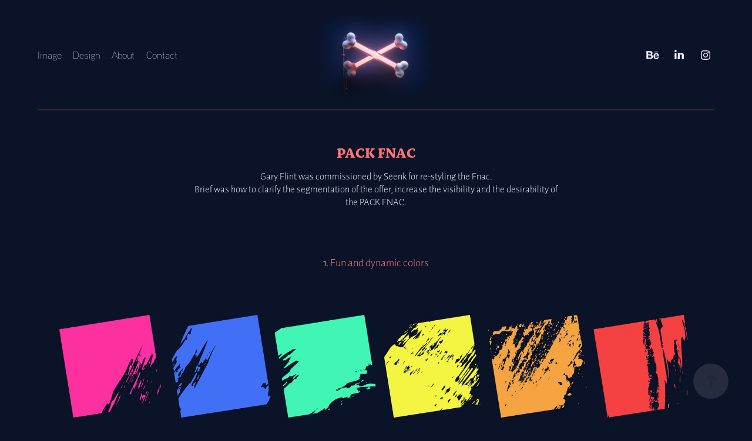

--- FILE ---
content_type: text/html; charset=utf-8
request_url: https://garyflint.com/fnac-pack
body_size: 9877
content:
<!DOCTYPE HTML>
<html lang="en-US">
<head>
  <meta charset="UTF-8" />
  <meta name="viewport" content="width=device-width, initial-scale=1" />
      <meta name="keywords"  content="FNAC,FNAC PACK,OFFRE FNAC,PACK DESIGN,IDENTITY" />
      <meta name="description"  content="Gary Flint was commissioned by Seenk for re-styling the Fnac.
Brief was how to clarify the segmentation of the offer, increase the visibility and the desirability of the PACK FNAC." />
      <meta name="twitter:card"  content="summary_large_image" />
      <meta name="twitter:site"  content="@AdobePortfolio" />
      <meta  property="og:title" content="Gary Flint | Creative Studio - PACK FNAC" />
      <meta  property="og:description" content="Gary Flint was commissioned by Seenk for re-styling the Fnac.
Brief was how to clarify the segmentation of the offer, increase the visibility and the desirability of the PACK FNAC." />
      <meta  property="og:image" content="https://cdn.myportfolio.com/fe23aff6baafb05974ec5562187d5b96/7772a768-24c5-4740-a050-0014135d6d0a_rwc_0x161x2054x1160x2054.jpg?h=beb83bac3623a23475b833e9af1bbfbb" />
        <link rel="icon" href="https://cdn.myportfolio.com/fe23aff6baafb05974ec5562187d5b96/7b08908a-127d-4f75-a707-7a18e3b44798_carw_1x1x32.jpg?h=8ccb1db941d9a80e82b91fe20120e5ac" />
        <link rel="apple-touch-icon" href="https://cdn.myportfolio.com/fe23aff6baafb05974ec5562187d5b96/27043866-5f11-4eca-9179-3f3143164f20_carw_1x1x180.jpg?h=7e7a0915612b295fb90e456857cbd722" />
      <link rel="stylesheet" href="/dist/css/main.css" type="text/css" />
      <link rel="stylesheet" href="https://cdn.myportfolio.com/fe23aff6baafb05974ec5562187d5b96/e8aea5acc8c14746445cffd1319b2baf1737215235.css?h=9165df9b188fbb81bf599b70dbe33af7" type="text/css" />
    <link rel="canonical" href="https://garyflint.com/fnac-pack" />
      <title>Gary Flint | Creative Studio - PACK FNAC</title>
    <script type="text/javascript" src="//use.typekit.net/ik/[base64].js?cb=35f77bfb8b50944859ea3d3804e7194e7a3173fb" async onload="
    try {
      window.Typekit.load();
    } catch (e) {
      console.warn('Typekit not loaded.');
    }
    "></script>
</head>
  <body class="transition-enabled">  <div class='page-background-video page-background-video-with-panel'>
  </div>
  <div class="js-responsive-nav">
    <div class="responsive-nav has-social">
      <div class="responsive-nav__contents">
        <div class="close-responsive-click-area js-close-responsive-nav">
          <div class="close-responsive-button"></div>
        </div>
            <nav class="nav-container" data-hover-hint="nav" data-hover-hint-placement="bottom-start">
                <div class="gallery-title"><a href="/projects" >Image</a></div>
                <div class="gallery-title"><a href="/design" >Design</a></div>
      <div class="page-title">
        <a href="/about" >About</a>
      </div>
      <div class="page-title">
        <a href="/contact" >Contact</a>
      </div>
            </nav>
          <div class="social pf-nav-social" data-context="theme.nav" data-hover-hint="navSocialIcons" data-hover-hint-placement="bottom-start">
            <ul>
                    <li>
                      <a href="https://www.behance.net/garyflinta9084" target="_blank">
                        <svg id="Layer_1" data-name="Layer 1" xmlns="http://www.w3.org/2000/svg" viewBox="0 0 30 24" class="icon"><path id="path-1" d="M18.83,14.38a2.78,2.78,0,0,0,.65,1.9,2.31,2.31,0,0,0,1.7.59,2.31,2.31,0,0,0,1.38-.41,1.79,1.79,0,0,0,.71-0.87h2.31a4.48,4.48,0,0,1-1.71,2.53,5,5,0,0,1-2.78.76,5.53,5.53,0,0,1-2-.37,4.34,4.34,0,0,1-1.55-1,4.77,4.77,0,0,1-1-1.63,6.29,6.29,0,0,1,0-4.13,4.83,4.83,0,0,1,1-1.64A4.64,4.64,0,0,1,19.09,9a4.86,4.86,0,0,1,2-.4A4.5,4.5,0,0,1,23.21,9a4.36,4.36,0,0,1,1.5,1.3,5.39,5.39,0,0,1,.84,1.86,7,7,0,0,1,.18,2.18h-6.9Zm3.67-3.24A1.94,1.94,0,0,0,21,10.6a2.26,2.26,0,0,0-1,.22,2,2,0,0,0-.66.54,1.94,1.94,0,0,0-.35.69,3.47,3.47,0,0,0-.12.65h4.29A2.75,2.75,0,0,0,22.5,11.14ZM18.29,6h5.36V7.35H18.29V6ZM13.89,17.7a4.4,4.4,0,0,1-1.51.7,6.44,6.44,0,0,1-1.73.22H4.24V5.12h6.24a7.7,7.7,0,0,1,1.73.17,3.67,3.67,0,0,1,1.33.56,2.6,2.6,0,0,1,.86,1,3.74,3.74,0,0,1,.3,1.58,3,3,0,0,1-.46,1.7,3.33,3.33,0,0,1-1.35,1.12,3.19,3.19,0,0,1,1.82,1.26,3.79,3.79,0,0,1,.59,2.17,3.79,3.79,0,0,1-.39,1.77A3.24,3.24,0,0,1,13.89,17.7ZM11.72,8.19a1.25,1.25,0,0,0-.45-0.47,1.88,1.88,0,0,0-.64-0.24,5.5,5.5,0,0,0-.76-0.05H7.16v3.16h3a2,2,0,0,0,1.28-.38A1.43,1.43,0,0,0,11.89,9,1.73,1.73,0,0,0,11.72,8.19ZM11.84,13a2.39,2.39,0,0,0-1.52-.45H7.16v3.73h3.11a3.61,3.61,0,0,0,.82-0.09A2,2,0,0,0,11.77,16a1.39,1.39,0,0,0,.47-0.54,1.85,1.85,0,0,0,.17-0.88A1.77,1.77,0,0,0,11.84,13Z"/></svg>
                      </a>
                    </li>
                    <li>
                      <a href="https://www.linkedin.com/in/fla0jesus0satan0zorro0er/" target="_blank">
                        <svg version="1.1" id="Layer_1" xmlns="http://www.w3.org/2000/svg" xmlns:xlink="http://www.w3.org/1999/xlink" viewBox="0 0 30 24" style="enable-background:new 0 0 30 24;" xml:space="preserve" class="icon">
                        <path id="path-1_24_" d="M19.6,19v-5.8c0-1.4-0.5-2.4-1.7-2.4c-1,0-1.5,0.7-1.8,1.3C16,12.3,16,12.6,16,13v6h-3.4
                          c0,0,0.1-9.8,0-10.8H16v1.5c0,0,0,0,0,0h0v0C16.4,9,17.2,7.9,19,7.9c2.3,0,4,1.5,4,4.9V19H19.6z M8.9,6.7L8.9,6.7
                          C7.7,6.7,7,5.9,7,4.9C7,3.8,7.8,3,8.9,3s1.9,0.8,1.9,1.9C10.9,5.9,10.1,6.7,8.9,6.7z M10.6,19H7.2V8.2h3.4V19z"/>
                        </svg>
                      </a>
                    </li>
                    <li>
                      <a href="https://www.instagram.com/garyflint.design/?hl=fr" target="_blank">
                        <svg version="1.1" id="Layer_1" xmlns="http://www.w3.org/2000/svg" xmlns:xlink="http://www.w3.org/1999/xlink" viewBox="0 0 30 24" style="enable-background:new 0 0 30 24;" xml:space="preserve" class="icon">
                        <g>
                          <path d="M15,5.4c2.1,0,2.4,0,3.2,0c0.8,0,1.2,0.2,1.5,0.3c0.4,0.1,0.6,0.3,0.9,0.6c0.3,0.3,0.5,0.5,0.6,0.9
                            c0.1,0.3,0.2,0.7,0.3,1.5c0,0.8,0,1.1,0,3.2s0,2.4,0,3.2c0,0.8-0.2,1.2-0.3,1.5c-0.1,0.4-0.3,0.6-0.6,0.9c-0.3,0.3-0.5,0.5-0.9,0.6
                            c-0.3,0.1-0.7,0.2-1.5,0.3c-0.8,0-1.1,0-3.2,0s-2.4,0-3.2,0c-0.8,0-1.2-0.2-1.5-0.3c-0.4-0.1-0.6-0.3-0.9-0.6
                            c-0.3-0.3-0.5-0.5-0.6-0.9c-0.1-0.3-0.2-0.7-0.3-1.5c0-0.8,0-1.1,0-3.2s0-2.4,0-3.2c0-0.8,0.2-1.2,0.3-1.5c0.1-0.4,0.3-0.6,0.6-0.9
                            c0.3-0.3,0.5-0.5,0.9-0.6c0.3-0.1,0.7-0.2,1.5-0.3C12.6,5.4,12.9,5.4,15,5.4 M15,4c-2.2,0-2.4,0-3.3,0c-0.9,0-1.4,0.2-1.9,0.4
                            c-0.5,0.2-1,0.5-1.4,0.9C7.9,5.8,7.6,6.2,7.4,6.8C7.2,7.3,7.1,7.9,7,8.7C7,9.6,7,9.8,7,12s0,2.4,0,3.3c0,0.9,0.2,1.4,0.4,1.9
                            c0.2,0.5,0.5,1,0.9,1.4c0.4,0.4,0.9,0.7,1.4,0.9c0.5,0.2,1.1,0.3,1.9,0.4c0.9,0,1.1,0,3.3,0s2.4,0,3.3,0c0.9,0,1.4-0.2,1.9-0.4
                            c0.5-0.2,1-0.5,1.4-0.9c0.4-0.4,0.7-0.9,0.9-1.4c0.2-0.5,0.3-1.1,0.4-1.9c0-0.9,0-1.1,0-3.3s0-2.4,0-3.3c0-0.9-0.2-1.4-0.4-1.9
                            c-0.2-0.5-0.5-1-0.9-1.4c-0.4-0.4-0.9-0.7-1.4-0.9c-0.5-0.2-1.1-0.3-1.9-0.4C17.4,4,17.2,4,15,4L15,4L15,4z"/>
                          <path d="M15,7.9c-2.3,0-4.1,1.8-4.1,4.1s1.8,4.1,4.1,4.1s4.1-1.8,4.1-4.1S17.3,7.9,15,7.9L15,7.9z M15,14.7c-1.5,0-2.7-1.2-2.7-2.7
                            c0-1.5,1.2-2.7,2.7-2.7s2.7,1.2,2.7,2.7C17.7,13.5,16.5,14.7,15,14.7L15,14.7z"/>
                          <path d="M20.2,7.7c0,0.5-0.4,1-1,1s-1-0.4-1-1s0.4-1,1-1S20.2,7.2,20.2,7.7L20.2,7.7z"/>
                        </g>
                        </svg>
                      </a>
                    </li>
            </ul>
          </div>
      </div>
    </div>
  </div>
  <div class="site-wrap cfix">
    <div class="site-container">
      <div class="site-content e2e-site-content">
          <header class="site-header js-site-header " data-context="theme.nav" data-hover-hint="nav" data-hover-hint-placement="top-start">
              <nav class="nav-container" data-hover-hint="nav" data-hover-hint-placement="bottom-start">
                <div class="gallery-title"><a href="/projects" >Image</a></div>
                <div class="gallery-title"><a href="/design" >Design</a></div>
      <div class="page-title">
        <a href="/about" >About</a>
      </div>
      <div class="page-title">
        <a href="/contact" >Contact</a>
      </div>
              </nav>
              <div class="logo-wrap" data-context="theme.logo.header" data-hover-hint="logo" data-hover-hint-placement="bottom-start">
                <div class="logo e2e-site-logo-text logo-image  ">
    <a href="/projects" class="image-normal image-link">
      <img src="https://cdn.myportfolio.com/fe23aff6baafb05974ec5562187d5b96/b84c582a-4767-4e88-9133-8647bedf001d_rwc_0x0x1280x674x4096.jpg?h=ba22b77945b26a1ccf25430ece4c55cf" alt="Gary Flint">
    </a>
                </div>
              </div>
              <div class="social pf-nav-social" data-context="theme.nav" data-hover-hint="navSocialIcons" data-hover-hint-placement="bottom-start">
                <ul>
                        <li>
                          <a href="https://www.behance.net/garyflinta9084" target="_blank">
                            <svg id="Layer_1" data-name="Layer 1" xmlns="http://www.w3.org/2000/svg" viewBox="0 0 30 24" class="icon"><path id="path-1" d="M18.83,14.38a2.78,2.78,0,0,0,.65,1.9,2.31,2.31,0,0,0,1.7.59,2.31,2.31,0,0,0,1.38-.41,1.79,1.79,0,0,0,.71-0.87h2.31a4.48,4.48,0,0,1-1.71,2.53,5,5,0,0,1-2.78.76,5.53,5.53,0,0,1-2-.37,4.34,4.34,0,0,1-1.55-1,4.77,4.77,0,0,1-1-1.63,6.29,6.29,0,0,1,0-4.13,4.83,4.83,0,0,1,1-1.64A4.64,4.64,0,0,1,19.09,9a4.86,4.86,0,0,1,2-.4A4.5,4.5,0,0,1,23.21,9a4.36,4.36,0,0,1,1.5,1.3,5.39,5.39,0,0,1,.84,1.86,7,7,0,0,1,.18,2.18h-6.9Zm3.67-3.24A1.94,1.94,0,0,0,21,10.6a2.26,2.26,0,0,0-1,.22,2,2,0,0,0-.66.54,1.94,1.94,0,0,0-.35.69,3.47,3.47,0,0,0-.12.65h4.29A2.75,2.75,0,0,0,22.5,11.14ZM18.29,6h5.36V7.35H18.29V6ZM13.89,17.7a4.4,4.4,0,0,1-1.51.7,6.44,6.44,0,0,1-1.73.22H4.24V5.12h6.24a7.7,7.7,0,0,1,1.73.17,3.67,3.67,0,0,1,1.33.56,2.6,2.6,0,0,1,.86,1,3.74,3.74,0,0,1,.3,1.58,3,3,0,0,1-.46,1.7,3.33,3.33,0,0,1-1.35,1.12,3.19,3.19,0,0,1,1.82,1.26,3.79,3.79,0,0,1,.59,2.17,3.79,3.79,0,0,1-.39,1.77A3.24,3.24,0,0,1,13.89,17.7ZM11.72,8.19a1.25,1.25,0,0,0-.45-0.47,1.88,1.88,0,0,0-.64-0.24,5.5,5.5,0,0,0-.76-0.05H7.16v3.16h3a2,2,0,0,0,1.28-.38A1.43,1.43,0,0,0,11.89,9,1.73,1.73,0,0,0,11.72,8.19ZM11.84,13a2.39,2.39,0,0,0-1.52-.45H7.16v3.73h3.11a3.61,3.61,0,0,0,.82-0.09A2,2,0,0,0,11.77,16a1.39,1.39,0,0,0,.47-0.54,1.85,1.85,0,0,0,.17-0.88A1.77,1.77,0,0,0,11.84,13Z"/></svg>
                          </a>
                        </li>
                        <li>
                          <a href="https://www.linkedin.com/in/fla0jesus0satan0zorro0er/" target="_blank">
                            <svg version="1.1" id="Layer_1" xmlns="http://www.w3.org/2000/svg" xmlns:xlink="http://www.w3.org/1999/xlink" viewBox="0 0 30 24" style="enable-background:new 0 0 30 24;" xml:space="preserve" class="icon">
                            <path id="path-1_24_" d="M19.6,19v-5.8c0-1.4-0.5-2.4-1.7-2.4c-1,0-1.5,0.7-1.8,1.3C16,12.3,16,12.6,16,13v6h-3.4
                              c0,0,0.1-9.8,0-10.8H16v1.5c0,0,0,0,0,0h0v0C16.4,9,17.2,7.9,19,7.9c2.3,0,4,1.5,4,4.9V19H19.6z M8.9,6.7L8.9,6.7
                              C7.7,6.7,7,5.9,7,4.9C7,3.8,7.8,3,8.9,3s1.9,0.8,1.9,1.9C10.9,5.9,10.1,6.7,8.9,6.7z M10.6,19H7.2V8.2h3.4V19z"/>
                            </svg>
                          </a>
                        </li>
                        <li>
                          <a href="https://www.instagram.com/garyflint.design/?hl=fr" target="_blank">
                            <svg version="1.1" id="Layer_1" xmlns="http://www.w3.org/2000/svg" xmlns:xlink="http://www.w3.org/1999/xlink" viewBox="0 0 30 24" style="enable-background:new 0 0 30 24;" xml:space="preserve" class="icon">
                            <g>
                              <path d="M15,5.4c2.1,0,2.4,0,3.2,0c0.8,0,1.2,0.2,1.5,0.3c0.4,0.1,0.6,0.3,0.9,0.6c0.3,0.3,0.5,0.5,0.6,0.9
                                c0.1,0.3,0.2,0.7,0.3,1.5c0,0.8,0,1.1,0,3.2s0,2.4,0,3.2c0,0.8-0.2,1.2-0.3,1.5c-0.1,0.4-0.3,0.6-0.6,0.9c-0.3,0.3-0.5,0.5-0.9,0.6
                                c-0.3,0.1-0.7,0.2-1.5,0.3c-0.8,0-1.1,0-3.2,0s-2.4,0-3.2,0c-0.8,0-1.2-0.2-1.5-0.3c-0.4-0.1-0.6-0.3-0.9-0.6
                                c-0.3-0.3-0.5-0.5-0.6-0.9c-0.1-0.3-0.2-0.7-0.3-1.5c0-0.8,0-1.1,0-3.2s0-2.4,0-3.2c0-0.8,0.2-1.2,0.3-1.5c0.1-0.4,0.3-0.6,0.6-0.9
                                c0.3-0.3,0.5-0.5,0.9-0.6c0.3-0.1,0.7-0.2,1.5-0.3C12.6,5.4,12.9,5.4,15,5.4 M15,4c-2.2,0-2.4,0-3.3,0c-0.9,0-1.4,0.2-1.9,0.4
                                c-0.5,0.2-1,0.5-1.4,0.9C7.9,5.8,7.6,6.2,7.4,6.8C7.2,7.3,7.1,7.9,7,8.7C7,9.6,7,9.8,7,12s0,2.4,0,3.3c0,0.9,0.2,1.4,0.4,1.9
                                c0.2,0.5,0.5,1,0.9,1.4c0.4,0.4,0.9,0.7,1.4,0.9c0.5,0.2,1.1,0.3,1.9,0.4c0.9,0,1.1,0,3.3,0s2.4,0,3.3,0c0.9,0,1.4-0.2,1.9-0.4
                                c0.5-0.2,1-0.5,1.4-0.9c0.4-0.4,0.7-0.9,0.9-1.4c0.2-0.5,0.3-1.1,0.4-1.9c0-0.9,0-1.1,0-3.3s0-2.4,0-3.3c0-0.9-0.2-1.4-0.4-1.9
                                c-0.2-0.5-0.5-1-0.9-1.4c-0.4-0.4-0.9-0.7-1.4-0.9c-0.5-0.2-1.1-0.3-1.9-0.4C17.4,4,17.2,4,15,4L15,4L15,4z"/>
                              <path d="M15,7.9c-2.3,0-4.1,1.8-4.1,4.1s1.8,4.1,4.1,4.1s4.1-1.8,4.1-4.1S17.3,7.9,15,7.9L15,7.9z M15,14.7c-1.5,0-2.7-1.2-2.7-2.7
                                c0-1.5,1.2-2.7,2.7-2.7s2.7,1.2,2.7,2.7C17.7,13.5,16.5,14.7,15,14.7L15,14.7z"/>
                              <path d="M20.2,7.7c0,0.5-0.4,1-1,1s-1-0.4-1-1s0.4-1,1-1S20.2,7.2,20.2,7.7L20.2,7.7z"/>
                            </g>
                            </svg>
                          </a>
                        </li>
                </ul>
              </div>
              <div class="hamburger-click-area js-hamburger">
                <div class="hamburger">
                  <i></i>
                  <i></i>
                  <i></i>
                </div>
              </div>
          </header>
        <main>
  <div class="page-container js-site-wrap" data-context="page.page.container" data-hover-hint="pageContainer">
    <section class="page standard-modules">
        <header class="page-header content" data-context="pages" data-identity="id:p594944ea7f6b8add1bbaa133682e3c32fcab7fc95abcdc6c2f13d" data-hover-hint="pageHeader" data-hover-hint-id="p594944ea7f6b8add1bbaa133682e3c32fcab7fc95abcdc6c2f13d">
            <h1 class="title preserve-whitespace e2e-site-logo-text">PACK FNAC</h1>
            <p class="description">Gary Flint was commissioned by Seenk for re-styling the Fnac.
Brief was how to clarify the segmentation of the offer, increase the visibility and the desirability of the PACK FNAC.</p>
        </header>
      <div class="page-content js-page-content" data-context="pages" data-identity="id:p594944ea7f6b8add1bbaa133682e3c32fcab7fc95abcdc6c2f13d">
        <div id="project-canvas" class="js-project-modules modules content">
          <div id="project-modules">
              
              
              
              
              
              <div class="project-module module text project-module-text align- js-project-module e2e-site-project-module-text">
  <div class="rich-text js-text-editable module-text"><div>​​​​​​​<span style="color:#ff7575;"><span style="color:#ffffff;">1.</span> Fun and dynamic colors</span></div></div>
</div>

              
              
              
              
              
              <div class="project-module module image project-module-image js-js-project-module" >

  

  
     <div class="js-lightbox" data-src="https://cdn.myportfolio.com/fe23aff6baafb05974ec5562187d5b96/2162b830-dc1b-4129-8a40-c808be9bb361.jpg?h=b7cc65211363ed686e4bddd83e948d8a">
           <img
             class="js-lazy e2e-site-project-module-image"
             src="[data-uri]"
             data-src="https://cdn.myportfolio.com/fe23aff6baafb05974ec5562187d5b96/2162b830-dc1b-4129-8a40-c808be9bb361_rw_1920.jpg?h=cb0986516be6b2f92c859eed2673f2d7"
             data-srcset="https://cdn.myportfolio.com/fe23aff6baafb05974ec5562187d5b96/2162b830-dc1b-4129-8a40-c808be9bb361_rw_600.jpg?h=ee3c92eb33e6b88705a930467f01ea82 600w,https://cdn.myportfolio.com/fe23aff6baafb05974ec5562187d5b96/2162b830-dc1b-4129-8a40-c808be9bb361_rw_1200.jpg?h=3a5820e999403221f0796e651c46ba3a 1200w,https://cdn.myportfolio.com/fe23aff6baafb05974ec5562187d5b96/2162b830-dc1b-4129-8a40-c808be9bb361_rw_1920.jpg?h=cb0986516be6b2f92c859eed2673f2d7 1920w,"
             data-sizes="(max-width: 1920px) 100vw, 1920px"
             width="1920"
             height="0"
             style="padding-bottom: 21.5%; background: rgba(0, 0, 0, 0.03)"
             
           >
     </div>
  

</div>

              
              
              
              
              
              
              
              
              
              
              
              
              
              <div class="project-module module text project-module-text align- js-project-module e2e-site-project-module-text">
  <div class="rich-text js-text-editable module-text"><div><br><div>2. <span style="color:#ff7575;">Smart wording</span></div></div></div>
</div>

              
              
              
              
              
              <div class="project-module module image project-module-image js-js-project-module" >

  

  
     <div class="js-lightbox" data-src="https://cdn.myportfolio.com/fe23aff6baafb05974ec5562187d5b96/32bbd998-da3c-4fcd-a077-57ca8f803f10.jpg?h=affdb3704502c3260e9d221020d085e4">
           <img
             class="js-lazy e2e-site-project-module-image"
             src="[data-uri]"
             data-src="https://cdn.myportfolio.com/fe23aff6baafb05974ec5562187d5b96/32bbd998-da3c-4fcd-a077-57ca8f803f10_rw_1200.jpg?h=dce95c09feab4a73e02819a56f888354"
             data-srcset="https://cdn.myportfolio.com/fe23aff6baafb05974ec5562187d5b96/32bbd998-da3c-4fcd-a077-57ca8f803f10_rw_600.jpg?h=1d47143676ea884026dec94814532943 600w,https://cdn.myportfolio.com/fe23aff6baafb05974ec5562187d5b96/32bbd998-da3c-4fcd-a077-57ca8f803f10_rw_1200.jpg?h=dce95c09feab4a73e02819a56f888354 1200w,"
             data-sizes="(max-width: 1200px) 100vw, 1200px"
             width="1200"
             height="0"
             style="padding-bottom: 75%; background: rgba(0, 0, 0, 0.03)"
             
           >
     </div>
  

</div>

              
              
              
              
              
              
              
              
              
              
              
              
              
              <div class="project-module module text project-module-text align- js-project-module e2e-site-project-module-text">
  <div class="rich-text js-text-editable module-text"><div>3. <span style="color:#ff7575;">Accessible &amp; Authentic</span></div><div><br></div><div><br></div></div>
</div>

              
              
              
              
              
              <div class="project-module module image project-module-image js-js-project-module" >

  

  
     <div class="js-lightbox" data-src="https://cdn.myportfolio.com/fe23aff6baafb05974ec5562187d5b96/756f845d-c305-49ac-9836-4f84068b900e.jpg?h=83a777c2a30324304350b06ed89cdb6c">
           <img
             class="js-lazy e2e-site-project-module-image"
             src="[data-uri]"
             data-src="https://cdn.myportfolio.com/fe23aff6baafb05974ec5562187d5b96/756f845d-c305-49ac-9836-4f84068b900e_rw_1920.jpg?h=dec86fc65a8925d71dd77ef90c48a819"
             data-srcset="https://cdn.myportfolio.com/fe23aff6baafb05974ec5562187d5b96/756f845d-c305-49ac-9836-4f84068b900e_rw_600.jpg?h=67294bf5b0855ea9a7a2c57363248a4a 600w,https://cdn.myportfolio.com/fe23aff6baafb05974ec5562187d5b96/756f845d-c305-49ac-9836-4f84068b900e_rw_1200.jpg?h=4da296c644f41ffeaf17d4d97afd0b76 1200w,https://cdn.myportfolio.com/fe23aff6baafb05974ec5562187d5b96/756f845d-c305-49ac-9836-4f84068b900e_rw_1920.jpg?h=dec86fc65a8925d71dd77ef90c48a819 1920w,"
             data-sizes="(max-width: 1920px) 100vw, 1920px"
             width="1920"
             height="0"
             style="padding-bottom: 30%; background: rgba(0, 0, 0, 0.03)"
             
           >
     </div>
  

</div>

              
              
              
              
              
              
              
              
              
              
              
              
              
              <div class="project-module module text project-module-text align- js-project-module e2e-site-project-module-text">
  <div class="rich-text js-text-editable module-text"><div>4. <span style="color:#ff7575;">Brand Spirit</span></div></div>
</div>

              
              
              
              
              
              <div class="project-module module image project-module-image js-js-project-module" >

  

  
     <div class="js-lightbox" data-src="https://cdn.myportfolio.com/fe23aff6baafb05974ec5562187d5b96/43a99d0d-26a9-4a40-94e6-b010b0526d03.jpg?h=772cd8a7f9d3c754de7aec8211abd575">
           <img
             class="js-lazy e2e-site-project-module-image"
             src="[data-uri]"
             data-src="https://cdn.myportfolio.com/fe23aff6baafb05974ec5562187d5b96/43a99d0d-26a9-4a40-94e6-b010b0526d03_rw_1920.jpg?h=32f46d44fc43dbc8008223151b24f499"
             data-srcset="https://cdn.myportfolio.com/fe23aff6baafb05974ec5562187d5b96/43a99d0d-26a9-4a40-94e6-b010b0526d03_rw_600.jpg?h=0cf19570f5b8834523c1635b4d9d924e 600w,https://cdn.myportfolio.com/fe23aff6baafb05974ec5562187d5b96/43a99d0d-26a9-4a40-94e6-b010b0526d03_rw_1200.jpg?h=d532323ad53869c61ddae484bec142b3 1200w,https://cdn.myportfolio.com/fe23aff6baafb05974ec5562187d5b96/43a99d0d-26a9-4a40-94e6-b010b0526d03_rw_1920.jpg?h=32f46d44fc43dbc8008223151b24f499 1920w,"
             data-sizes="(max-width: 1920px) 100vw, 1920px"
             width="1920"
             height="0"
             style="padding-bottom: 30%; background: rgba(0, 0, 0, 0.03)"
             
           >
     </div>
  

</div>

              
              
              
              
              
              
              
              
              
              
              
              
              
              
              
              <div class="project-module module media_collection project-module-media_collection" data-id="m594a4625b4814ea789b1132de34079bfcbc22eb8318fd94403f3d"  style="padding-top: px;
padding-bottom: px;
">
  <div class="grid--main js-grid-main" data-grid-max-images="
  ">
    <div class="grid__item-container js-grid-item-container" data-flex-grow="346.66666666667" style="width:346.66666666667px; flex-grow:346.66666666667;" data-width="1920" data-height="1440">
      <script type="text/html" class="js-lightbox-slide-content">
        <div class="grid__image-wrapper">
          <img src="https://cdn.myportfolio.com/fe23aff6baafb05974ec5562187d5b96/a01c1173-02bc-47f2-a486-1c02c7072662_rw_1920.jpg?h=10baa0663cd559d78806cc0c6c11d3e3" srcset="https://cdn.myportfolio.com/fe23aff6baafb05974ec5562187d5b96/a01c1173-02bc-47f2-a486-1c02c7072662_rw_600.jpg?h=4e2e2eb39041f6f8357f46ecd41aeda6 600w,https://cdn.myportfolio.com/fe23aff6baafb05974ec5562187d5b96/a01c1173-02bc-47f2-a486-1c02c7072662_rw_1200.jpg?h=560fdc69511676196de81e118560ee00 1200w,https://cdn.myportfolio.com/fe23aff6baafb05974ec5562187d5b96/a01c1173-02bc-47f2-a486-1c02c7072662_rw_1920.jpg?h=10baa0663cd559d78806cc0c6c11d3e3 1920w,"  sizes="(max-width: 1920px) 100vw, 1920px">
        <div>
      </script>
      <img
        class="grid__item-image js-grid__item-image grid__item-image-lazy js-lazy"
        src="[data-uri]"
        
        data-src="https://cdn.myportfolio.com/fe23aff6baafb05974ec5562187d5b96/a01c1173-02bc-47f2-a486-1c02c7072662_rw_1920.jpg?h=10baa0663cd559d78806cc0c6c11d3e3"
        data-srcset="https://cdn.myportfolio.com/fe23aff6baafb05974ec5562187d5b96/a01c1173-02bc-47f2-a486-1c02c7072662_rw_600.jpg?h=4e2e2eb39041f6f8357f46ecd41aeda6 600w,https://cdn.myportfolio.com/fe23aff6baafb05974ec5562187d5b96/a01c1173-02bc-47f2-a486-1c02c7072662_rw_1200.jpg?h=560fdc69511676196de81e118560ee00 1200w,https://cdn.myportfolio.com/fe23aff6baafb05974ec5562187d5b96/a01c1173-02bc-47f2-a486-1c02c7072662_rw_1920.jpg?h=10baa0663cd559d78806cc0c6c11d3e3 1920w,"
      >
      <span class="grid__item-filler" style="padding-bottom:75%;"></span>
    </div>
    <div class="grid__item-container js-grid-item-container" data-flex-grow="346.66666666667" style="width:346.66666666667px; flex-grow:346.66666666667;" data-width="1920" data-height="1440">
      <script type="text/html" class="js-lightbox-slide-content">
        <div class="grid__image-wrapper">
          <img src="https://cdn.myportfolio.com/fe23aff6baafb05974ec5562187d5b96/918f8e9d-957c-4822-ba37-16aad478b853_rw_1920.jpg?h=5784cd6cc195d3ebc5c4854c2d3b208f" srcset="https://cdn.myportfolio.com/fe23aff6baafb05974ec5562187d5b96/918f8e9d-957c-4822-ba37-16aad478b853_rw_600.jpg?h=2667cccdca4d4c7612d5b468b4926ee7 600w,https://cdn.myportfolio.com/fe23aff6baafb05974ec5562187d5b96/918f8e9d-957c-4822-ba37-16aad478b853_rw_1200.jpg?h=37267a0793b8b3451b0f40f0dc4551d8 1200w,https://cdn.myportfolio.com/fe23aff6baafb05974ec5562187d5b96/918f8e9d-957c-4822-ba37-16aad478b853_rw_1920.jpg?h=5784cd6cc195d3ebc5c4854c2d3b208f 1920w,"  sizes="(max-width: 1920px) 100vw, 1920px">
        <div>
      </script>
      <img
        class="grid__item-image js-grid__item-image grid__item-image-lazy js-lazy"
        src="[data-uri]"
        
        data-src="https://cdn.myportfolio.com/fe23aff6baafb05974ec5562187d5b96/918f8e9d-957c-4822-ba37-16aad478b853_rw_1920.jpg?h=5784cd6cc195d3ebc5c4854c2d3b208f"
        data-srcset="https://cdn.myportfolio.com/fe23aff6baafb05974ec5562187d5b96/918f8e9d-957c-4822-ba37-16aad478b853_rw_600.jpg?h=2667cccdca4d4c7612d5b468b4926ee7 600w,https://cdn.myportfolio.com/fe23aff6baafb05974ec5562187d5b96/918f8e9d-957c-4822-ba37-16aad478b853_rw_1200.jpg?h=37267a0793b8b3451b0f40f0dc4551d8 1200w,https://cdn.myportfolio.com/fe23aff6baafb05974ec5562187d5b96/918f8e9d-957c-4822-ba37-16aad478b853_rw_1920.jpg?h=5784cd6cc195d3ebc5c4854c2d3b208f 1920w,"
      >
      <span class="grid__item-filler" style="padding-bottom:75%;"></span>
    </div>
    <div class="js-grid-spacer"></div>
  </div>
</div>

              
              
              
              <div class="project-module module image project-module-image js-js-project-module" >

  

  
     <div class="js-lightbox" data-src="https://cdn.myportfolio.com/fe23aff6baafb05974ec5562187d5b96/364a8e6c-76ba-49d4-bf80-1018945a575b.jpg?h=c2c91262c66a6efe037fccc0ba1a8e22">
           <img
             class="js-lazy e2e-site-project-module-image"
             src="[data-uri]"
             data-src="https://cdn.myportfolio.com/fe23aff6baafb05974ec5562187d5b96/364a8e6c-76ba-49d4-bf80-1018945a575b_rw_1920.jpg?h=f64d4555e519ffe17c5ff6fe6bd7dc38"
             data-srcset="https://cdn.myportfolio.com/fe23aff6baafb05974ec5562187d5b96/364a8e6c-76ba-49d4-bf80-1018945a575b_rw_600.jpg?h=ca0ca5a3516df18964f35fe6c5f76556 600w,https://cdn.myportfolio.com/fe23aff6baafb05974ec5562187d5b96/364a8e6c-76ba-49d4-bf80-1018945a575b_rw_1200.jpg?h=eb95b5d8853d46c286fdc44ef8b8655f 1200w,https://cdn.myportfolio.com/fe23aff6baafb05974ec5562187d5b96/364a8e6c-76ba-49d4-bf80-1018945a575b_rw_1920.jpg?h=f64d4555e519ffe17c5ff6fe6bd7dc38 1920w,"
             data-sizes="(max-width: 1920px) 100vw, 1920px"
             width="1920"
             height="0"
             style="padding-bottom: 75%; background: rgba(0, 0, 0, 0.03)"
             
           >
     </div>
  

</div>

              
              
              
              
              
              
              
              
              
              
              
              
              
              
              
              <div class="project-module module media_collection project-module-media_collection" data-id="m594a4625bbeb71f8288d037d5fb3229d46dafbd7b1afbd4f1fdac"  style="padding-top: px;
padding-bottom: px;
">
  <div class="grid--main js-grid-main" data-grid-max-images="
  ">
    <div class="grid__item-container js-grid-item-container" data-flex-grow="346.66666666667" style="width:346.66666666667px; flex-grow:346.66666666667;" data-width="1920" data-height="1440">
      <script type="text/html" class="js-lightbox-slide-content">
        <div class="grid__image-wrapper">
          <img src="https://cdn.myportfolio.com/fe23aff6baafb05974ec5562187d5b96/7cc1d2af-0fa4-43ea-9c8e-0eab49c1eb28_rw_1920.jpg?h=253d175f84ba850cbceab852d25b526d" srcset="https://cdn.myportfolio.com/fe23aff6baafb05974ec5562187d5b96/7cc1d2af-0fa4-43ea-9c8e-0eab49c1eb28_rw_600.jpg?h=420171c47f21404bdb999aa27c9a1ec5 600w,https://cdn.myportfolio.com/fe23aff6baafb05974ec5562187d5b96/7cc1d2af-0fa4-43ea-9c8e-0eab49c1eb28_rw_1200.jpg?h=c82d6a4c1e6e4fd2add0b5d0419d2211 1200w,https://cdn.myportfolio.com/fe23aff6baafb05974ec5562187d5b96/7cc1d2af-0fa4-43ea-9c8e-0eab49c1eb28_rw_1920.jpg?h=253d175f84ba850cbceab852d25b526d 1920w,"  sizes="(max-width: 1920px) 100vw, 1920px">
        <div>
      </script>
      <img
        class="grid__item-image js-grid__item-image grid__item-image-lazy js-lazy"
        src="[data-uri]"
        
        data-src="https://cdn.myportfolio.com/fe23aff6baafb05974ec5562187d5b96/7cc1d2af-0fa4-43ea-9c8e-0eab49c1eb28_rw_1920.jpg?h=253d175f84ba850cbceab852d25b526d"
        data-srcset="https://cdn.myportfolio.com/fe23aff6baafb05974ec5562187d5b96/7cc1d2af-0fa4-43ea-9c8e-0eab49c1eb28_rw_600.jpg?h=420171c47f21404bdb999aa27c9a1ec5 600w,https://cdn.myportfolio.com/fe23aff6baafb05974ec5562187d5b96/7cc1d2af-0fa4-43ea-9c8e-0eab49c1eb28_rw_1200.jpg?h=c82d6a4c1e6e4fd2add0b5d0419d2211 1200w,https://cdn.myportfolio.com/fe23aff6baafb05974ec5562187d5b96/7cc1d2af-0fa4-43ea-9c8e-0eab49c1eb28_rw_1920.jpg?h=253d175f84ba850cbceab852d25b526d 1920w,"
      >
      <span class="grid__item-filler" style="padding-bottom:75%;"></span>
    </div>
    <div class="grid__item-container js-grid-item-container" data-flex-grow="346.66666666667" style="width:346.66666666667px; flex-grow:346.66666666667;" data-width="1920" data-height="1440">
      <script type="text/html" class="js-lightbox-slide-content">
        <div class="grid__image-wrapper">
          <img src="https://cdn.myportfolio.com/fe23aff6baafb05974ec5562187d5b96/2b06bb8b-3e0f-40af-aecd-9d25f114fc05_rw_1920.jpg?h=dc81540405ed440b81adb0e23bfe7f90" srcset="https://cdn.myportfolio.com/fe23aff6baafb05974ec5562187d5b96/2b06bb8b-3e0f-40af-aecd-9d25f114fc05_rw_600.jpg?h=5b4ed1611f1fd842c4a7d0ffe71e88dd 600w,https://cdn.myportfolio.com/fe23aff6baafb05974ec5562187d5b96/2b06bb8b-3e0f-40af-aecd-9d25f114fc05_rw_1200.jpg?h=cef010cd96a85c87d3479caa45e10000 1200w,https://cdn.myportfolio.com/fe23aff6baafb05974ec5562187d5b96/2b06bb8b-3e0f-40af-aecd-9d25f114fc05_rw_1920.jpg?h=dc81540405ed440b81adb0e23bfe7f90 1920w,"  sizes="(max-width: 1920px) 100vw, 1920px">
        <div>
      </script>
      <img
        class="grid__item-image js-grid__item-image grid__item-image-lazy js-lazy"
        src="[data-uri]"
        
        data-src="https://cdn.myportfolio.com/fe23aff6baafb05974ec5562187d5b96/2b06bb8b-3e0f-40af-aecd-9d25f114fc05_rw_1920.jpg?h=dc81540405ed440b81adb0e23bfe7f90"
        data-srcset="https://cdn.myportfolio.com/fe23aff6baafb05974ec5562187d5b96/2b06bb8b-3e0f-40af-aecd-9d25f114fc05_rw_600.jpg?h=5b4ed1611f1fd842c4a7d0ffe71e88dd 600w,https://cdn.myportfolio.com/fe23aff6baafb05974ec5562187d5b96/2b06bb8b-3e0f-40af-aecd-9d25f114fc05_rw_1200.jpg?h=cef010cd96a85c87d3479caa45e10000 1200w,https://cdn.myportfolio.com/fe23aff6baafb05974ec5562187d5b96/2b06bb8b-3e0f-40af-aecd-9d25f114fc05_rw_1920.jpg?h=dc81540405ed440b81adb0e23bfe7f90 1920w,"
      >
      <span class="grid__item-filler" style="padding-bottom:75%;"></span>
    </div>
    <div class="js-grid-spacer"></div>
  </div>
</div>

              
              
              
              <div class="project-module module image project-module-image js-js-project-module" >

  

  
     <div class="js-lightbox" data-src="https://cdn.myportfolio.com/fe23aff6baafb05974ec5562187d5b96/44576b2a-e25b-48ef-9b39-9f3e9421e1d5.jpg?h=7b05219ca2a37aab9c4d0df843a9ba0f">
           <img
             class="js-lazy e2e-site-project-module-image"
             src="[data-uri]"
             data-src="https://cdn.myportfolio.com/fe23aff6baafb05974ec5562187d5b96/44576b2a-e25b-48ef-9b39-9f3e9421e1d5_rw_1920.jpg?h=738a8908c6df98e17fb8a670060e2339"
             data-srcset="https://cdn.myportfolio.com/fe23aff6baafb05974ec5562187d5b96/44576b2a-e25b-48ef-9b39-9f3e9421e1d5_rw_600.jpg?h=ac924dca99726f4aee1326a7589420ac 600w,https://cdn.myportfolio.com/fe23aff6baafb05974ec5562187d5b96/44576b2a-e25b-48ef-9b39-9f3e9421e1d5_rw_1200.jpg?h=9587668dd230d62790c26805e84a9b10 1200w,https://cdn.myportfolio.com/fe23aff6baafb05974ec5562187d5b96/44576b2a-e25b-48ef-9b39-9f3e9421e1d5_rw_1920.jpg?h=738a8908c6df98e17fb8a670060e2339 1920w,"
             data-sizes="(max-width: 1920px) 100vw, 1920px"
             width="1920"
             height="0"
             style="padding-bottom: 75%; background: rgba(0, 0, 0, 0.03)"
             
           >
     </div>
  

</div>

              
              
              
              
              
              
              
              
              
              <div class="project-module module image project-module-image js-js-project-module" >

  

  
     <div class="js-lightbox" data-src="https://cdn.myportfolio.com/fe23aff6baafb05974ec5562187d5b96/33e46e0c-5c0b-4d16-9d0f-aa9b820859a6.jpg?h=76ada32183aa747208030d9de300a3b1">
           <img
             class="js-lazy e2e-site-project-module-image"
             src="[data-uri]"
             data-src="https://cdn.myportfolio.com/fe23aff6baafb05974ec5562187d5b96/33e46e0c-5c0b-4d16-9d0f-aa9b820859a6_rw_1920.jpg?h=f91ec48dc7b2f966962336518ac8705c"
             data-srcset="https://cdn.myportfolio.com/fe23aff6baafb05974ec5562187d5b96/33e46e0c-5c0b-4d16-9d0f-aa9b820859a6_rw_600.jpg?h=b9098929697b6cb5d6eee188bb43a7e1 600w,https://cdn.myportfolio.com/fe23aff6baafb05974ec5562187d5b96/33e46e0c-5c0b-4d16-9d0f-aa9b820859a6_rw_1200.jpg?h=e1031cf601b4fcb17761320f17517e6c 1200w,https://cdn.myportfolio.com/fe23aff6baafb05974ec5562187d5b96/33e46e0c-5c0b-4d16-9d0f-aa9b820859a6_rw_1920.jpg?h=f91ec48dc7b2f966962336518ac8705c 1920w,"
             data-sizes="(max-width: 1920px) 100vw, 1920px"
             width="1920"
             height="0"
             style="padding-bottom: 75%; background: rgba(0, 0, 0, 0.03)"
             
           >
     </div>
  

</div>

              
              
              
              
              
              
              
              
          </div>
        </div>
      </div>
    </section>
          <section class="other-projects" data-context="page.page.other_pages" data-hover-hint="otherPages">
            <div class="title-wrapper">
              <div class="title-container">
                  <h3 class="other-projects-title preserve-whitespace">You may also like…</h3>
              </div>
            </div>
            <div class="project-covers">
                  <a class="project-cover js-project-cover-touch hold-space" href="/bentley-beyond" data-context="pages" data-identity="id:p5cadda70992a209060ed8f89f41fbff757115e8404405f108aaee">
                      <div class="cover-image-wrap">
                        <div class="cover-image">
                            <div class="cover cover-normal">

            <img
              class="cover__img js-lazy"
              src="https://cdn.myportfolio.com/fe23aff6baafb05974ec5562187d5b96/13f08e62-6a76-4440-96fe-c18f13b3ed12_rwc_97x0x886x500x32.jpg?h=0d9a138a63a1dea0da80bc2f03523297"
              data-src="https://cdn.myportfolio.com/fe23aff6baafb05974ec5562187d5b96/13f08e62-6a76-4440-96fe-c18f13b3ed12_rwc_97x0x886x500x886.jpg?h=ba1ab8374f9e3a5531521dcc08f3fad3"
              data-srcset="https://cdn.myportfolio.com/fe23aff6baafb05974ec5562187d5b96/13f08e62-6a76-4440-96fe-c18f13b3ed12_rwc_97x0x886x500x640.jpg?h=20d87a771a7af9b22cd9b89e549a5c2e 640w, https://cdn.myportfolio.com/fe23aff6baafb05974ec5562187d5b96/13f08e62-6a76-4440-96fe-c18f13b3ed12_rwc_97x0x886x500x886.jpg?h=ba1ab8374f9e3a5531521dcc08f3fad3 1280w, https://cdn.myportfolio.com/fe23aff6baafb05974ec5562187d5b96/13f08e62-6a76-4440-96fe-c18f13b3ed12_rwc_97x0x886x500x886.jpg?h=ba1ab8374f9e3a5531521dcc08f3fad3 1366w, https://cdn.myportfolio.com/fe23aff6baafb05974ec5562187d5b96/13f08e62-6a76-4440-96fe-c18f13b3ed12_rwc_97x0x886x500x886.jpg?h=ba1ab8374f9e3a5531521dcc08f3fad3 1920w, https://cdn.myportfolio.com/fe23aff6baafb05974ec5562187d5b96/13f08e62-6a76-4440-96fe-c18f13b3ed12_rwc_97x0x886x500x886.jpg?h=ba1ab8374f9e3a5531521dcc08f3fad3 2560w, https://cdn.myportfolio.com/fe23aff6baafb05974ec5562187d5b96/13f08e62-6a76-4440-96fe-c18f13b3ed12_rwc_97x0x886x500x886.jpg?h=ba1ab8374f9e3a5531521dcc08f3fad3 5120w"
              data-sizes="(max-width: 540px) 100vw, (max-width: 768px) 50vw, 100vw"
            >
                                      </div>
                        </div>
                      </div>
                    <div class="details-wrap">
                      <div class="details">
                        <div class="details-inner">
                            <div class="title preserve-whitespace">BENTLEY BEYOND, THE COLLECTION</div>
                            <div class="custom1 preserve-whitespace">Art Direction, Product Design, Flaconnage</div>
                        </div>
                      </div>
                    </div>
                  </a>
                  <a class="project-cover js-project-cover-touch hold-space" href="/ralph-lauren-polo-red-extreme" data-context="pages" data-identity="id:p5943a8d7302025cc86cbcad64e427b63a3e329ce3a4af35c7669b">
                      <div class="cover-image-wrap">
                        <div class="cover-image">
                            <div class="cover cover-normal">

            <img
              class="cover__img js-lazy"
              src="https://cdn.myportfolio.com/fe23aff6baafb05974ec5562187d5b96/9d153f40-c18c-4eb4-90cc-9adfd3d2c1ba_rwc_0x26x1504x850x32.jpg?h=d320dd5d2a5cd44dfe867bd017e1f4a7"
              data-src="https://cdn.myportfolio.com/fe23aff6baafb05974ec5562187d5b96/9d153f40-c18c-4eb4-90cc-9adfd3d2c1ba_rwc_0x26x1504x850x1504.jpg?h=9e91f7ac82184c7c7fe2e3a13a0c8fba"
              data-srcset="https://cdn.myportfolio.com/fe23aff6baafb05974ec5562187d5b96/9d153f40-c18c-4eb4-90cc-9adfd3d2c1ba_rwc_0x26x1504x850x640.jpg?h=1ed12f51299a18ae7bd17a2c2322a28b 640w, https://cdn.myportfolio.com/fe23aff6baafb05974ec5562187d5b96/9d153f40-c18c-4eb4-90cc-9adfd3d2c1ba_rwc_0x26x1504x850x1280.jpg?h=ea358990cc64ec3e4391fa92d3779df3 1280w, https://cdn.myportfolio.com/fe23aff6baafb05974ec5562187d5b96/9d153f40-c18c-4eb4-90cc-9adfd3d2c1ba_rwc_0x26x1504x850x1366.jpg?h=70daafc3817b16d98287f8881107aa42 1366w, https://cdn.myportfolio.com/fe23aff6baafb05974ec5562187d5b96/9d153f40-c18c-4eb4-90cc-9adfd3d2c1ba_rwc_0x26x1504x850x1504.jpg?h=9e91f7ac82184c7c7fe2e3a13a0c8fba 1920w, https://cdn.myportfolio.com/fe23aff6baafb05974ec5562187d5b96/9d153f40-c18c-4eb4-90cc-9adfd3d2c1ba_rwc_0x26x1504x850x1504.jpg?h=9e91f7ac82184c7c7fe2e3a13a0c8fba 2560w, https://cdn.myportfolio.com/fe23aff6baafb05974ec5562187d5b96/9d153f40-c18c-4eb4-90cc-9adfd3d2c1ba_rwc_0x26x1504x850x1504.jpg?h=9e91f7ac82184c7c7fe2e3a13a0c8fba 5120w"
              data-sizes="(max-width: 540px) 100vw, (max-width: 768px) 50vw, 100vw"
            >
                                      </div>
                        </div>
                      </div>
                    <div class="details-wrap">
                      <div class="details">
                        <div class="details-inner">
                            <div class="title preserve-whitespace">RALPH LAUREN POLO RED EXTREME</div>
                            <div class="custom1 preserve-whitespace">Art Direction, Packaging, Product Design</div>
                        </div>
                      </div>
                    </div>
                  </a>
                  <a class="project-cover js-project-cover-touch hold-space" href="/type-for-light" data-context="pages" data-identity="id:p5945353e2700e67c6d1d9d0de4b9bbb61335d107596b2d89bd907">
                      <div class="cover-image-wrap">
                        <div class="cover-image">
                            <div class="cover cover-normal">

            <img
              class="cover__img js-lazy"
              src="https://cdn.myportfolio.com/fe23aff6baafb05974ec5562187d5b96/316f7cde-0a7e-408c-ae20-f4af88611c7f_rwc_64x0x786x444x32.jpg?h=d66c61e98af597bd5ee8c7d384903a72"
              data-src="https://cdn.myportfolio.com/fe23aff6baafb05974ec5562187d5b96/316f7cde-0a7e-408c-ae20-f4af88611c7f_rwc_64x0x786x444x786.jpg?h=2a4b4bf7ccb674cb7c8ed8ccf1dcf5b0"
              data-srcset="https://cdn.myportfolio.com/fe23aff6baafb05974ec5562187d5b96/316f7cde-0a7e-408c-ae20-f4af88611c7f_rwc_64x0x786x444x640.jpg?h=00af7b22fcc3a8cadf5b396f9d005ee5 640w, https://cdn.myportfolio.com/fe23aff6baafb05974ec5562187d5b96/316f7cde-0a7e-408c-ae20-f4af88611c7f_rwc_64x0x786x444x786.jpg?h=2a4b4bf7ccb674cb7c8ed8ccf1dcf5b0 1280w, https://cdn.myportfolio.com/fe23aff6baafb05974ec5562187d5b96/316f7cde-0a7e-408c-ae20-f4af88611c7f_rwc_64x0x786x444x786.jpg?h=2a4b4bf7ccb674cb7c8ed8ccf1dcf5b0 1366w, https://cdn.myportfolio.com/fe23aff6baafb05974ec5562187d5b96/316f7cde-0a7e-408c-ae20-f4af88611c7f_rwc_64x0x786x444x786.jpg?h=2a4b4bf7ccb674cb7c8ed8ccf1dcf5b0 1920w, https://cdn.myportfolio.com/fe23aff6baafb05974ec5562187d5b96/316f7cde-0a7e-408c-ae20-f4af88611c7f_rwc_64x0x786x444x786.jpg?h=2a4b4bf7ccb674cb7c8ed8ccf1dcf5b0 2560w, https://cdn.myportfolio.com/fe23aff6baafb05974ec5562187d5b96/316f7cde-0a7e-408c-ae20-f4af88611c7f_rwc_64x0x786x444x786.jpg?h=2a4b4bf7ccb674cb7c8ed8ccf1dcf5b0 5120w"
              data-sizes="(max-width: 540px) 100vw, (max-width: 768px) 50vw, 100vw"
            >
                                      </div>
                        </div>
                      </div>
                    <div class="details-wrap">
                      <div class="details">
                        <div class="details-inner">
                            <div class="title preserve-whitespace">TYPE FOR LIGHT</div>
                            <div class="custom1 preserve-whitespace">Typography, Graphic Design</div>
                        </div>
                      </div>
                    </div>
                  </a>
                  <a class="project-cover js-project-cover-touch hold-space" href="/hennessy-black-1" data-context="pages" data-identity="id:p594a837cda99f127c5110a275617b53cf8a53c86002f0da4ed5bc">
                      <div class="cover-image-wrap">
                        <div class="cover-image">
                            <div class="cover cover-normal">

            <img
              class="cover__img js-lazy"
              src="https://cdn.myportfolio.com/fe23aff6baafb05974ec5562187d5b96/55cf5f01-6f64-4eff-96c2-6bc445c0eeee_carw_16x9x32.jpg?h=2ad24730e27e44f7cead85f0501945b6"
              data-src="https://cdn.myportfolio.com/fe23aff6baafb05974ec5562187d5b96/55cf5f01-6f64-4eff-96c2-6bc445c0eeee_car_16x9.jpg?h=13cf0f1ceafa89cc58aaf4456c877ad8"
              data-srcset="https://cdn.myportfolio.com/fe23aff6baafb05974ec5562187d5b96/55cf5f01-6f64-4eff-96c2-6bc445c0eeee_carw_16x9x640.jpg?h=2fb18c02f285f575c35885cea2b7fc0d 640w, https://cdn.myportfolio.com/fe23aff6baafb05974ec5562187d5b96/55cf5f01-6f64-4eff-96c2-6bc445c0eeee_carw_16x9x1280.jpg?h=787cc17201417e0aa165df6899d4d189 1280w, https://cdn.myportfolio.com/fe23aff6baafb05974ec5562187d5b96/55cf5f01-6f64-4eff-96c2-6bc445c0eeee_carw_16x9x1366.jpg?h=d5d00bdea995a4f2aefdece9e71a8d3b 1366w, https://cdn.myportfolio.com/fe23aff6baafb05974ec5562187d5b96/55cf5f01-6f64-4eff-96c2-6bc445c0eeee_carw_16x9x1920.jpg?h=1b886e0e1bb544058d3e0916e526a853 1920w, https://cdn.myportfolio.com/fe23aff6baafb05974ec5562187d5b96/55cf5f01-6f64-4eff-96c2-6bc445c0eeee_carw_16x9x2560.jpg?h=df924557d0041ce8af5679212c07249d 2560w, https://cdn.myportfolio.com/fe23aff6baafb05974ec5562187d5b96/55cf5f01-6f64-4eff-96c2-6bc445c0eeee_carw_16x9x5120.jpg?h=62544135165ea2443c8d9f1af5880d73 5120w"
              data-sizes="(max-width: 540px) 100vw, (max-width: 768px) 50vw, 100vw"
            >
                                      </div>
                        </div>
                      </div>
                    <div class="details-wrap">
                      <div class="details">
                        <div class="details-inner">
                            <div class="title preserve-whitespace">HENNESSY BLACK</div>
                            <div class="custom1 preserve-whitespace">Graphic Design, Packaging, Typography</div>
                        </div>
                      </div>
                    </div>
                  </a>
                  <a class="project-cover js-project-cover-touch hold-space" href="/rhum-neisson" data-context="pages" data-identity="id:p59479e1b4d649c95ada455a258f8487f927e3803647f31d84788b">
                      <div class="cover-image-wrap">
                        <div class="cover-image">
                            <div class="cover cover-normal">

            <img
              class="cover__img js-lazy"
              src="https://cdn.myportfolio.com/fe23aff6baafb05974ec5562187d5b96/250e85d7-efc2-4bd8-97f7-1d710b2e9cc8_rwc_106x143x794x449x32.jpg?h=45cb1b2d3be41bfa8b44dd0890c62200"
              data-src="https://cdn.myportfolio.com/fe23aff6baafb05974ec5562187d5b96/250e85d7-efc2-4bd8-97f7-1d710b2e9cc8_rwc_106x143x794x449x794.jpg?h=4e4f71e417776ad8a56b016ca38f139a"
              data-srcset="https://cdn.myportfolio.com/fe23aff6baafb05974ec5562187d5b96/250e85d7-efc2-4bd8-97f7-1d710b2e9cc8_rwc_106x143x794x449x640.jpg?h=5ab04cfe2a212f969a273866482e0daa 640w, https://cdn.myportfolio.com/fe23aff6baafb05974ec5562187d5b96/250e85d7-efc2-4bd8-97f7-1d710b2e9cc8_rwc_106x143x794x449x794.jpg?h=4e4f71e417776ad8a56b016ca38f139a 1280w, https://cdn.myportfolio.com/fe23aff6baafb05974ec5562187d5b96/250e85d7-efc2-4bd8-97f7-1d710b2e9cc8_rwc_106x143x794x449x794.jpg?h=4e4f71e417776ad8a56b016ca38f139a 1366w, https://cdn.myportfolio.com/fe23aff6baafb05974ec5562187d5b96/250e85d7-efc2-4bd8-97f7-1d710b2e9cc8_rwc_106x143x794x449x794.jpg?h=4e4f71e417776ad8a56b016ca38f139a 1920w, https://cdn.myportfolio.com/fe23aff6baafb05974ec5562187d5b96/250e85d7-efc2-4bd8-97f7-1d710b2e9cc8_rwc_106x143x794x449x794.jpg?h=4e4f71e417776ad8a56b016ca38f139a 2560w, https://cdn.myportfolio.com/fe23aff6baafb05974ec5562187d5b96/250e85d7-efc2-4bd8-97f7-1d710b2e9cc8_rwc_106x143x794x449x794.jpg?h=4e4f71e417776ad8a56b016ca38f139a 5120w"
              data-sizes="(max-width: 540px) 100vw, (max-width: 768px) 50vw, 100vw"
            >
                                      </div>
                        </div>
                      </div>
                    <div class="details-wrap">
                      <div class="details">
                        <div class="details-inner">
                            <div class="title preserve-whitespace">RHUM NEISSON</div>
                            <div class="custom1 preserve-whitespace">Art direction, Product design, Story telling</div>
                        </div>
                      </div>
                    </div>
                  </a>
                  <a class="project-cover js-project-cover-touch hold-space" href="/beyond-paper" data-context="pages" data-identity="id:p594c38639cc7ada2f9c56110a08ee21c8abeb5e812f46c3271ffc">
                      <div class="cover-image-wrap">
                        <div class="cover-image">
                            <div class="cover cover-normal">

            <img
              class="cover__img js-lazy"
              src="https://cdn.myportfolio.com/fe23aff6baafb05974ec5562187d5b96/7e5be714-ac67-498a-8f57-5507b06aefe3_carw_16x9x32.jpg?h=bfd8c63c4cbe51e87d1c05fd89bbe0bb"
              data-src="https://cdn.myportfolio.com/fe23aff6baafb05974ec5562187d5b96/7e5be714-ac67-498a-8f57-5507b06aefe3_car_16x9.jpg?h=6588a38d3771634d56e535c91dcf5041"
              data-srcset="https://cdn.myportfolio.com/fe23aff6baafb05974ec5562187d5b96/7e5be714-ac67-498a-8f57-5507b06aefe3_carw_16x9x640.jpg?h=e182f56a48319eb3a7c15bd3b81a58a7 640w, https://cdn.myportfolio.com/fe23aff6baafb05974ec5562187d5b96/7e5be714-ac67-498a-8f57-5507b06aefe3_carw_16x9x1280.jpg?h=c6354f33d4da7a3352f4a9cd3aa6303b 1280w, https://cdn.myportfolio.com/fe23aff6baafb05974ec5562187d5b96/7e5be714-ac67-498a-8f57-5507b06aefe3_carw_16x9x1366.jpg?h=4b0326718edb747f783e05ff50952be7 1366w, https://cdn.myportfolio.com/fe23aff6baafb05974ec5562187d5b96/7e5be714-ac67-498a-8f57-5507b06aefe3_carw_16x9x1920.jpg?h=024cd51e1dae9cf068498a06a5a588e8 1920w, https://cdn.myportfolio.com/fe23aff6baafb05974ec5562187d5b96/7e5be714-ac67-498a-8f57-5507b06aefe3_carw_16x9x2560.jpg?h=16d3d9de43a7d8a112696508a593bdd6 2560w, https://cdn.myportfolio.com/fe23aff6baafb05974ec5562187d5b96/7e5be714-ac67-498a-8f57-5507b06aefe3_carw_16x9x5120.jpg?h=34bb125b0a5dbdc0bc7a1949237e14de 5120w"
              data-sizes="(max-width: 540px) 100vw, (max-width: 768px) 50vw, 100vw"
            >
                                      </div>
                        </div>
                      </div>
                    <div class="details-wrap">
                      <div class="details">
                        <div class="details-inner">
                            <div class="title preserve-whitespace">BEYOND PAPER</div>
                            <div class="custom1 preserve-whitespace">Art Direction, Graphic Design, Publishing</div>
                        </div>
                      </div>
                    </div>
                  </a>
                  <a class="project-cover js-project-cover-touch hold-space" href="/logos-identity" data-context="pages" data-identity="id:p594bcb1266bdefd75683b4a4f8a111214017fd1583750626dc323">
                      <div class="cover-image-wrap">
                        <div class="cover-image">
                            <div class="cover cover-normal">

            <img
              class="cover__img js-lazy"
              src="https://cdn.myportfolio.com/fe23aff6baafb05974ec5562187d5b96/288bf891-8327-4f31-a80a-60655e1b956d_rwc_0x40x803x454x32.jpg?h=6f46e61a8f4aec641fff8d010a38d89e"
              data-src="https://cdn.myportfolio.com/fe23aff6baafb05974ec5562187d5b96/288bf891-8327-4f31-a80a-60655e1b956d_rwc_0x40x803x454x803.jpg?h=ff059ff0eed29d0773b91134ac7404b6"
              data-srcset="https://cdn.myportfolio.com/fe23aff6baafb05974ec5562187d5b96/288bf891-8327-4f31-a80a-60655e1b956d_rwc_0x40x803x454x640.jpg?h=416937abb56273496fb9dd33d46bc1f5 640w, https://cdn.myportfolio.com/fe23aff6baafb05974ec5562187d5b96/288bf891-8327-4f31-a80a-60655e1b956d_rwc_0x40x803x454x803.jpg?h=ff059ff0eed29d0773b91134ac7404b6 1280w, https://cdn.myportfolio.com/fe23aff6baafb05974ec5562187d5b96/288bf891-8327-4f31-a80a-60655e1b956d_rwc_0x40x803x454x803.jpg?h=ff059ff0eed29d0773b91134ac7404b6 1366w, https://cdn.myportfolio.com/fe23aff6baafb05974ec5562187d5b96/288bf891-8327-4f31-a80a-60655e1b956d_rwc_0x40x803x454x803.jpg?h=ff059ff0eed29d0773b91134ac7404b6 1920w, https://cdn.myportfolio.com/fe23aff6baafb05974ec5562187d5b96/288bf891-8327-4f31-a80a-60655e1b956d_rwc_0x40x803x454x803.jpg?h=ff059ff0eed29d0773b91134ac7404b6 2560w, https://cdn.myportfolio.com/fe23aff6baafb05974ec5562187d5b96/288bf891-8327-4f31-a80a-60655e1b956d_rwc_0x40x803x454x803.jpg?h=ff059ff0eed29d0773b91134ac7404b6 5120w"
              data-sizes="(max-width: 540px) 100vw, (max-width: 768px) 50vw, 100vw"
            >
                                      </div>
                        </div>
                      </div>
                    <div class="details-wrap">
                      <div class="details">
                        <div class="details-inner">
                            <div class="title preserve-whitespace">LOGOS &amp; IDENTITY</div>
                            
                        </div>
                      </div>
                    </div>
                  </a>
                  <a class="project-cover js-project-cover-touch hold-space" href="/krug-shell" data-context="pages" data-identity="id:p594a71958259e0adc3f36d335caabe0efa14c24b395fad82a0741">
                      <div class="cover-image-wrap">
                        <div class="cover-image">
                            <div class="cover cover-normal">

            <img
              class="cover__img js-lazy"
              src="https://cdn.myportfolio.com/fe23aff6baafb05974ec5562187d5b96/9a3c049e-daab-497b-8264-b8e81057cbe9_rwc_0x110x1204x680x32.jpg?h=32f6dd3897e27cb4c40c839ed908ade7"
              data-src="https://cdn.myportfolio.com/fe23aff6baafb05974ec5562187d5b96/9a3c049e-daab-497b-8264-b8e81057cbe9_rwc_0x110x1204x680x1204.jpg?h=e4bb96ab7501a855af9953994354a644"
              data-srcset="https://cdn.myportfolio.com/fe23aff6baafb05974ec5562187d5b96/9a3c049e-daab-497b-8264-b8e81057cbe9_rwc_0x110x1204x680x640.jpg?h=ee52b0081a056152305f5974507c5c42 640w, https://cdn.myportfolio.com/fe23aff6baafb05974ec5562187d5b96/9a3c049e-daab-497b-8264-b8e81057cbe9_rwc_0x110x1204x680x1204.jpg?h=e4bb96ab7501a855af9953994354a644 1280w, https://cdn.myportfolio.com/fe23aff6baafb05974ec5562187d5b96/9a3c049e-daab-497b-8264-b8e81057cbe9_rwc_0x110x1204x680x1204.jpg?h=e4bb96ab7501a855af9953994354a644 1366w, https://cdn.myportfolio.com/fe23aff6baafb05974ec5562187d5b96/9a3c049e-daab-497b-8264-b8e81057cbe9_rwc_0x110x1204x680x1204.jpg?h=e4bb96ab7501a855af9953994354a644 1920w, https://cdn.myportfolio.com/fe23aff6baafb05974ec5562187d5b96/9a3c049e-daab-497b-8264-b8e81057cbe9_rwc_0x110x1204x680x1204.jpg?h=e4bb96ab7501a855af9953994354a644 2560w, https://cdn.myportfolio.com/fe23aff6baafb05974ec5562187d5b96/9a3c049e-daab-497b-8264-b8e81057cbe9_rwc_0x110x1204x680x1204.jpg?h=e4bb96ab7501a855af9953994354a644 5120w"
              data-sizes="(max-width: 540px) 100vw, (max-width: 768px) 50vw, 100vw"
            >
                                      </div>
                        </div>
                      </div>
                    <div class="details-wrap">
                      <div class="details">
                        <div class="details-inner">
                            <div class="title preserve-whitespace">KRUG SHELL</div>
                            <div class="custom1 preserve-whitespace">Illustration, Packaging</div>
                        </div>
                      </div>
                    </div>
                  </a>
                  <a class="project-cover js-project-cover-touch hold-space" href="/luxepack" data-context="pages" data-identity="id:p594beedf49f4b0b5414cc2ed6708f7ec28b47d83ac4c713095064">
                      <div class="cover-image-wrap">
                        <div class="cover-image">
                            <div class="cover cover-normal">

            <img
              class="cover__img js-lazy"
              src="https://cdn.myportfolio.com/fe23aff6baafb05974ec5562187d5b96/978d601b-214f-4f7d-a97d-8f3f83e53737_rwc_127x454x748x423x32.jpg?h=1aed9f9ac4ed3c9665a2237e05380cc0"
              data-src="https://cdn.myportfolio.com/fe23aff6baafb05974ec5562187d5b96/978d601b-214f-4f7d-a97d-8f3f83e53737_rwc_127x454x748x423x748.jpg?h=da8025c7325c96ef6f62752012e29ef9"
              data-srcset="https://cdn.myportfolio.com/fe23aff6baafb05974ec5562187d5b96/978d601b-214f-4f7d-a97d-8f3f83e53737_rwc_127x454x748x423x640.jpg?h=68c0783fa11561de167a584ecfd5e245 640w, https://cdn.myportfolio.com/fe23aff6baafb05974ec5562187d5b96/978d601b-214f-4f7d-a97d-8f3f83e53737_rwc_127x454x748x423x748.jpg?h=da8025c7325c96ef6f62752012e29ef9 1280w, https://cdn.myportfolio.com/fe23aff6baafb05974ec5562187d5b96/978d601b-214f-4f7d-a97d-8f3f83e53737_rwc_127x454x748x423x748.jpg?h=da8025c7325c96ef6f62752012e29ef9 1366w, https://cdn.myportfolio.com/fe23aff6baafb05974ec5562187d5b96/978d601b-214f-4f7d-a97d-8f3f83e53737_rwc_127x454x748x423x748.jpg?h=da8025c7325c96ef6f62752012e29ef9 1920w, https://cdn.myportfolio.com/fe23aff6baafb05974ec5562187d5b96/978d601b-214f-4f7d-a97d-8f3f83e53737_rwc_127x454x748x423x748.jpg?h=da8025c7325c96ef6f62752012e29ef9 2560w, https://cdn.myportfolio.com/fe23aff6baafb05974ec5562187d5b96/978d601b-214f-4f7d-a97d-8f3f83e53737_rwc_127x454x748x423x748.jpg?h=da8025c7325c96ef6f62752012e29ef9 5120w"
              data-sizes="(max-width: 540px) 100vw, (max-width: 768px) 50vw, 100vw"
            >
                                      </div>
                        </div>
                      </div>
                    <div class="details-wrap">
                      <div class="details">
                        <div class="details-inner">
                            <div class="title preserve-whitespace">LUXEPACK</div>
                            <div class="custom1 preserve-whitespace">Graphic Design, Publishing, Typography </div>
                        </div>
                      </div>
                    </div>
                  </a>
            </div>
          </section>
        <section class="back-to-top" data-hover-hint="backToTop">
          <a href="#"><span class="arrow">&uarr;</span><span class="preserve-whitespace">Back to Top</span></a>
        </section>
        <a class="back-to-top-fixed js-back-to-top back-to-top-fixed-with-panel" data-hover-hint="backToTop" data-hover-hint-placement="top-start" href="#">
          <svg version="1.1" id="Layer_1" xmlns="http://www.w3.org/2000/svg" xmlns:xlink="http://www.w3.org/1999/xlink" x="0px" y="0px"
           viewBox="0 0 26 26" style="enable-background:new 0 0 26 26;" xml:space="preserve" class="icon icon-back-to-top">
          <g>
            <path d="M13.8,1.3L21.6,9c0.1,0.1,0.1,0.3,0.2,0.4c0.1,0.1,0.1,0.3,0.1,0.4s0,0.3-0.1,0.4c-0.1,0.1-0.1,0.3-0.3,0.4
              c-0.1,0.1-0.2,0.2-0.4,0.3c-0.2,0.1-0.3,0.1-0.4,0.1c-0.1,0-0.3,0-0.4-0.1c-0.2-0.1-0.3-0.2-0.4-0.3L14.2,5l0,19.1
              c0,0.2-0.1,0.3-0.1,0.5c0,0.1-0.1,0.3-0.3,0.4c-0.1,0.1-0.2,0.2-0.4,0.3c-0.1,0.1-0.3,0.1-0.5,0.1c-0.1,0-0.3,0-0.4-0.1
              c-0.1-0.1-0.3-0.1-0.4-0.3c-0.1-0.1-0.2-0.2-0.3-0.4c-0.1-0.1-0.1-0.3-0.1-0.5l0-19.1l-5.7,5.7C6,10.8,5.8,10.9,5.7,11
              c-0.1,0.1-0.3,0.1-0.4,0.1c-0.2,0-0.3,0-0.4-0.1c-0.1-0.1-0.3-0.2-0.4-0.3c-0.1-0.1-0.1-0.2-0.2-0.4C4.1,10.2,4,10.1,4.1,9.9
              c0-0.1,0-0.3,0.1-0.4c0-0.1,0.1-0.3,0.3-0.4l7.7-7.8c0.1,0,0.2-0.1,0.2-0.1c0,0,0.1-0.1,0.2-0.1c0.1,0,0.2,0,0.2-0.1
              c0.1,0,0.1,0,0.2,0c0,0,0.1,0,0.2,0c0.1,0,0.2,0,0.2,0.1c0.1,0,0.1,0.1,0.2,0.1C13.7,1.2,13.8,1.2,13.8,1.3z"/>
          </g>
          </svg>
        </a>
  </div>
              <footer class="site-footer" data-hover-hint="footer">
                <div class="footer-text">
                  GREGORY FLAJSZER | PARIS, FRANCE | T. +33 (0)6 60 85 12 91
                </div>
              </footer>
        </main>
      </div>
    </div>
  </div>
</body>
<script type="text/javascript">
  // fix for Safari's back/forward cache
  window.onpageshow = function(e) {
    if (e.persisted) { window.location.reload(); }
  };
</script>
  <script type="text/javascript">var __config__ = {"page_id":"p594944ea7f6b8add1bbaa133682e3c32fcab7fc95abcdc6c2f13d","theme":{"name":"andreas"},"pageTransition":true,"linkTransition":true,"disableDownload":false,"localizedValidationMessages":{"required":"This field is required","Email":"This field must be a valid email address"},"lightbox":{"enabled":false},"cookie_banner":{"enabled":false}};</script>
  <script type="text/javascript" src="/site/translations?cb=35f77bfb8b50944859ea3d3804e7194e7a3173fb"></script>
  <script type="text/javascript" src="/dist/js/main.js?cb=35f77bfb8b50944859ea3d3804e7194e7a3173fb"></script>
</html>
